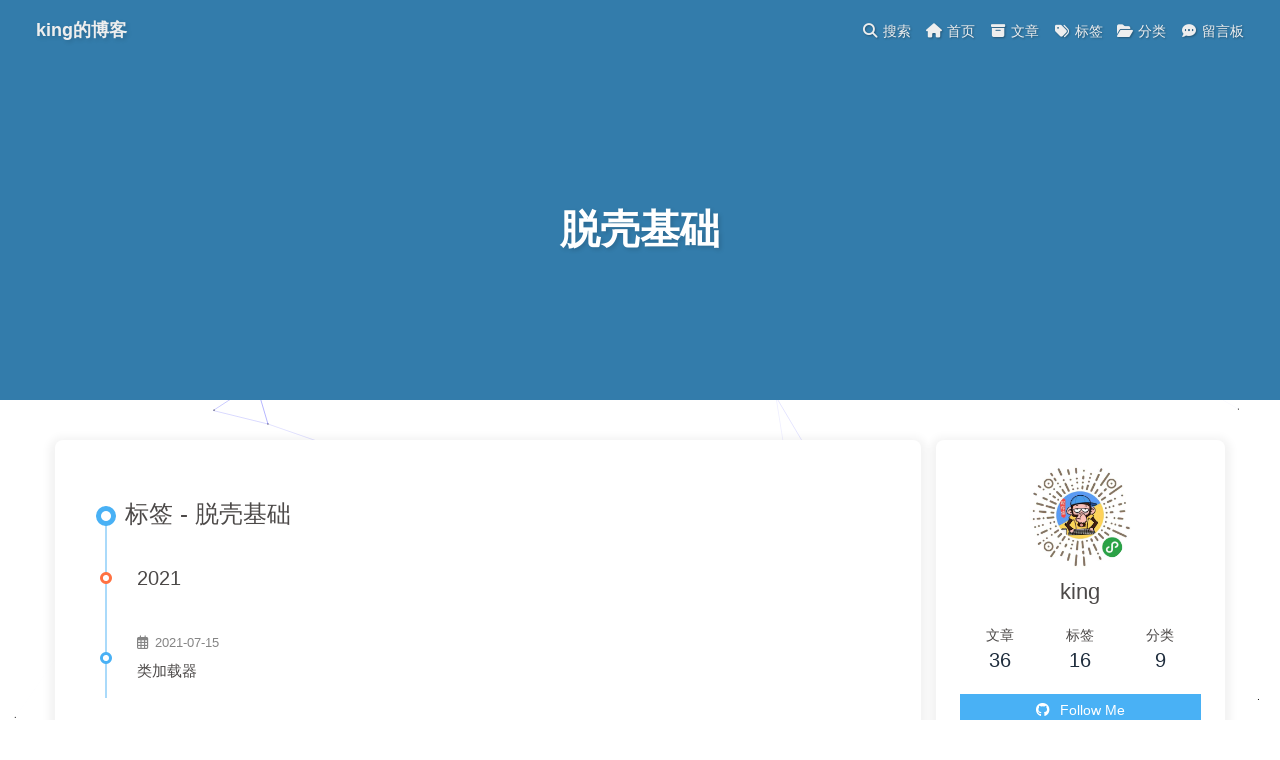

--- FILE ---
content_type: text/html; charset=utf-8
request_url: http://missking.cc/tags/%E8%84%B1%E5%A3%B3%E5%9F%BA%E7%A1%80/
body_size: 5554
content:
<!DOCTYPE html><html lang="zh-CN" data-theme="light"><head><meta charset="UTF-8"><meta http-equiv="X-UA-Compatible" content="IE=edge"><meta name="viewport" content="width=device-width, initial-scale=1.0, maximum-scale=1.0, user-scalable=no"><title>标签: 脱壳基础 | king的博客</title><meta name="author" content="king"><meta name="copyright" content="king"><meta name="format-detection" content="telephone=no"><meta name="theme-color" content="#ffffff"><meta property="og:type" content="website">
<meta property="og:title" content="king的博客">
<meta property="og:url" content="http://missking.cc/tags/%E8%84%B1%E5%A3%B3%E5%9F%BA%E7%A1%80/index.html">
<meta property="og:site_name" content="king的博客">
<meta property="og:locale" content="zh_CN">
<meta property="og:image" content="http://missking.cc/assets/blogImg/litten.png">
<meta property="article:author" content="king">
<meta name="twitter:card" content="summary">
<meta name="twitter:image" content="http://missking.cc/assets/blogImg/litten.png"><link rel="shortcut icon" href="/img/favicon.png"><link rel="canonical" href="http://missking.cc/tags/%E8%84%B1%E5%A3%B3%E5%9F%BA%E7%A1%80/"><link rel="preconnect" href="//cdn.jsdelivr.net"/><link rel="preconnect" href="//busuanzi.ibruce.info"/><link rel="stylesheet" href="/css/index.css"><link rel="stylesheet" href="https://cdn.jsdelivr.net/npm/@fortawesome/fontawesome-free@6/css/all.min.css" media="print" onload="this.media='all'"><link rel="stylesheet" href="https://cdn.jsdelivr.net/npm/@fancyapps/ui/dist/fancybox.css" media="print" onload="this.media='all'"><script>const GLOBAL_CONFIG = { 
  root: '/',
  algolia: undefined,
  localSearch: {"path":"search.xml","languages":{"hits_empty":"找不到您查询的内容：${query}"}},
  translate: undefined,
  noticeOutdate: undefined,
  highlight: {"plugin":"highlighjs","highlightCopy":true,"highlightLang":true,"highlightHeightLimit":false},
  copy: {
    success: '复制成功',
    error: '复制错误',
    noSupport: '浏览器不支持'
  },
  relativeDate: {
    homepage: false,
    post: false
  },
  runtime: '天',
  date_suffix: {
    just: '刚刚',
    min: '分钟前',
    hour: '小时前',
    day: '天前',
    month: '个月前'
  },
  copyright: undefined,
  lightbox: 'fancybox',
  Snackbar: undefined,
  source: {
    justifiedGallery: {
      js: 'https://cdn.jsdelivr.net/npm/flickr-justified-gallery@2/dist/fjGallery.min.js',
      css: 'https://cdn.jsdelivr.net/npm/flickr-justified-gallery@2/dist/fjGallery.min.css'
    }
  },
  isPhotoFigcaption: false,
  islazyload: false,
  isAnchor: false
}</script><script id="config-diff">var GLOBAL_CONFIG_SITE = {
  title: '标签: 脱壳基础',
  isPost: false,
  isHome: false,
  isHighlightShrink: false,
  isToc: false,
  postUpdate: '2022-09-07 12:35:12'
}</script><noscript><style type="text/css">
  #nav {
    opacity: 1
  }
  .justified-gallery img {
    opacity: 1
  }

  #recent-posts time,
  #post-meta time {
    display: inline !important
  }
</style></noscript><script>(win=>{
    win.saveToLocal = {
      set: function setWithExpiry(key, value, ttl) {
        if (ttl === 0) return
        const now = new Date()
        const expiryDay = ttl * 86400000
        const item = {
          value: value,
          expiry: now.getTime() + expiryDay,
        }
        localStorage.setItem(key, JSON.stringify(item))
      },

      get: function getWithExpiry(key) {
        const itemStr = localStorage.getItem(key)

        if (!itemStr) {
          return undefined
        }
        const item = JSON.parse(itemStr)
        const now = new Date()

        if (now.getTime() > item.expiry) {
          localStorage.removeItem(key)
          return undefined
        }
        return item.value
      }
    }
  
    win.getScript = url => new Promise((resolve, reject) => {
      const script = document.createElement('script')
      script.src = url
      script.async = true
      script.onerror = reject
      script.onload = script.onreadystatechange = function() {
        const loadState = this.readyState
        if (loadState && loadState !== 'loaded' && loadState !== 'complete') return
        script.onload = script.onreadystatechange = null
        resolve()
      }
      document.head.appendChild(script)
    })
  
      win.activateDarkMode = function () {
        document.documentElement.setAttribute('data-theme', 'dark')
        if (document.querySelector('meta[name="theme-color"]') !== null) {
          document.querySelector('meta[name="theme-color"]').setAttribute('content', '#0d0d0d')
        }
      }
      win.activateLightMode = function () {
        document.documentElement.setAttribute('data-theme', 'light')
        if (document.querySelector('meta[name="theme-color"]') !== null) {
          document.querySelector('meta[name="theme-color"]').setAttribute('content', '#ffffff')
        }
      }
      const t = saveToLocal.get('theme')
    
          if (t === 'dark') activateDarkMode()
          else if (t === 'light') activateLightMode()
        
      const asideStatus = saveToLocal.get('aside-status')
      if (asideStatus !== undefined) {
        if (asideStatus === 'hide') {
          document.documentElement.classList.add('hide-aside')
        } else {
          document.documentElement.classList.remove('hide-aside')
        }
      }
    
    const detectApple = () => {
      if(/iPad|iPhone|iPod|Macintosh/.test(navigator.userAgent)){
        document.documentElement.classList.add('apple')
      }
    }
    detectApple()
    })(window)</script><meta name="generator" content="Hexo 5.0.0"></head><body><div id="loading-box"><div class="loading-left-bg"></div><div class="loading-right-bg"></div><div class="spinner-box"><div class="configure-border-1"><div class="configure-core"></div></div><div class="configure-border-2"><div class="configure-core"></div></div><div class="loading-word">加载中...</div></div></div><div id="sidebar"><div id="menu-mask"></div><div id="sidebar-menus"><div class="avatar-img is-center"><img src="/assets/blogImg/litten.png" onerror="onerror=null;src='/img/friend_404.gif'" alt="avatar"/></div><div class="site-data is-center"><div class="data-item"><a href="/archives/"><div class="headline">文章</div><div class="length-num">36</div></a></div><div class="data-item"><a href="/tags/"><div class="headline">标签</div><div class="length-num">16</div></a></div><div class="data-item"><a href="/categories/"><div class="headline">分类</div><div class="length-num">9</div></a></div></div><hr/><div class="menus_items"><div class="menus_item"><a class="site-page" href="/"><i class="fa-fw fas fa-home"></i><span> 首页</span></a></div><div class="menus_item"><a class="site-page" href="/archives/"><i class="fa-fw fas fa-archive"></i><span> 文章</span></a></div><div class="menus_item"><a class="site-page" href="/tags/"><i class="fa-fw fas fa-tags"></i><span> 标签</span></a></div><div class="menus_item"><a class="site-page" href="/categories/"><i class="fa-fw fas fa-folder-open"></i><span> 分类</span></a></div><div class="menus_item"><a class="site-page" href="/contact/"><i class="fa-fw fas fa-comment-dots"></i><span> 留言板</span></a></div></div></div></div><div class="page" id="body-wrap"><header class="not-home-page" id="page-header"><nav id="nav"><span id="blog_name"><a id="site-name" href="/">king的博客</a></span><div id="menus"><div id="search-button"><a class="site-page social-icon search"><i class="fas fa-search fa-fw"></i><span> 搜索</span></a></div><div class="menus_items"><div class="menus_item"><a class="site-page" href="/"><i class="fa-fw fas fa-home"></i><span> 首页</span></a></div><div class="menus_item"><a class="site-page" href="/archives/"><i class="fa-fw fas fa-archive"></i><span> 文章</span></a></div><div class="menus_item"><a class="site-page" href="/tags/"><i class="fa-fw fas fa-tags"></i><span> 标签</span></a></div><div class="menus_item"><a class="site-page" href="/categories/"><i class="fa-fw fas fa-folder-open"></i><span> 分类</span></a></div><div class="menus_item"><a class="site-page" href="/contact/"><i class="fa-fw fas fa-comment-dots"></i><span> 留言板</span></a></div></div><div id="toggle-menu"><a class="site-page"><i class="fas fa-bars fa-fw"></i></a></div></div></nav><div id="page-site-info"><h1 id="site-title">脱壳基础</h1></div></header><main class="layout" id="content-inner"><div id="tag"><div class="article-sort-title">标签 - 脱壳基础</div><div class="article-sort"><div class="article-sort-item year">2021</div><div class="article-sort-item no-article-cover"><div class="article-sort-item-info"><div class="article-sort-item-time"><i class="far fa-calendar-alt"></i><time class="post-meta-date-created" datetime="2021-07-15T21:28:29.000Z" title="发表于 2021-07-15 21:28:29">2021-07-15</time></div><a class="article-sort-item-title" href="/2021/07/15/classloader/" title="类加载器">类加载器</a></div></div></div><nav id="pagination"><div class="pagination"><span class="page-number current">1</span></div></nav></div><div class="aside-content" id="aside-content"><div class="card-widget card-info"><div class="is-center"><div class="avatar-img"><img src="/assets/blogImg/litten.png" onerror="this.onerror=null;this.src='/img/friend_404.gif'" alt="avatar"/></div><div class="author-info__name">king</div><div class="author-info__description"></div></div><div class="card-info-data is-center"><div class="card-info-data-item"><a href="/archives/"><div class="headline">文章</div><div class="length-num">36</div></a></div><div class="card-info-data-item"><a href="/tags/"><div class="headline">标签</div><div class="length-num">16</div></a></div><div class="card-info-data-item"><a href="/categories/"><div class="headline">分类</div><div class="length-num">9</div></a></div></div><a id="card-info-btn" target="_blank" rel="noopener" href="https://github.com/dqzg12300"><i class="fab fa-github"></i><span>Follow Me</span></a><div class="card-info-social-icons is-center"><a class="social-icon" href="https://github.com/dqzg12300" target="_blank" title="Github"><i class="fab fa-github"></i></a><a class="social-icon" href="mailto:king910827@163.com" target="_blank" title="Email"><i class="fas fa-envelope"></i></a></div></div><div class="card-widget card-announcement"><div class="item-headline"><i class="fas fa-bullhorn fa-shake"></i><span>公告</span></div><div class="announcement_content">新时代农民工</div></div><div class="sticky_layout"><div class="card-widget card-recent-post"><div class="item-headline"><i class="fas fa-history"></i><span>最新文章</span></div><div class="aside-list"><div class="aside-list-item no-cover"><div class="content"><a class="title" href="/2022/09/05/kernel1-0/" title="aosp12内核编译开启硬件断点和kprobes记录">aosp12内核编译开启硬件断点和kprobes记录</a><time datetime="2022-09-05T13:01:17.000Z" title="发表于 2022-09-05 13:01:17">2022-09-05</time></div></div><div class="aside-list-item no-cover"><div class="content"><a class="title" href="/2022/04/11/Kernel1/" title="linux内核书籍阅读笔记1">linux内核书籍阅读笔记1</a><time datetime="2022-04-11T22:38:34.000Z" title="发表于 2022-04-11 22:38:34">2022-04-11</time></div></div><div class="aside-list-item no-cover"><div class="content"><a class="title" href="/2022/03/20/CPU%E5%9F%BA%E7%A1%80/" title="逆向工程权威指南的看书笔记">逆向工程权威指南的看书笔记</a><time datetime="2022-03-20T15:38:13.000Z" title="发表于 2022-03-20 15:38:13">2022-03-20</time></div></div><div class="aside-list-item no-cover"><div class="content"><a class="title" href="/2022/01/27/MikRom/" title="FartExt超进化之奇奇怪怪的新ROM工具MikRom">FartExt超进化之奇奇怪怪的新ROM工具MikRom</a><time datetime="2022-01-27T13:48:38.000Z" title="发表于 2022-01-27 13:48:38">2022-01-27</time></div></div><div class="aside-list-item no-cover"><div class="content"><a class="title" href="/2021/07/26/fartext/" title="FartExt之优化更深主动调用的FART10">FartExt之优化更深主动调用的FART10</a><time datetime="2021-07-26T21:31:05.000Z" title="发表于 2021-07-26 21:31:05">2021-07-26</time></div></div></div></div><div class="card-widget card-categories"><div class="item-headline">
            <i class="fas fa-folder-open"></i>
            <span>分类</span>
            <a class="card-more-btn" href="/categories/" title="查看更多">
    <i class="fas fa-angle-right"></i></a>
            </div>
            <ul class="card-category-list" id="aside-cat-list">
            <li class="card-category-list-item "><a class="card-category-list-link" href="/categories/android/"><span class="card-category-list-name">android</span><span class="card-category-list-count">3</span></a></li><li class="card-category-list-item "><a class="card-category-list-link" href="/categories/c/"><span class="card-category-list-name">c++</span><span class="card-category-list-count">1</span></a></li><li class="card-category-list-item "><a class="card-category-list-link" href="/categories/fart/"><span class="card-category-list-name">fart</span><span class="card-category-list-count">1</span></a></li><li class="card-category-list-item "><a class="card-category-list-link" href="/categories/frida/"><span class="card-category-list-name">frida</span><span class="card-category-list-count">1</span></a></li><li class="card-category-list-item "><a class="card-category-list-link" href="/categories/ios%E9%80%86%E5%90%91/"><span class="card-category-list-name">ios逆向</span><span class="card-category-list-count">1</span></a></li><li class="card-category-list-item "><a class="card-category-list-link" href="/categories/llvm/"><span class="card-category-list-name">llvm</span><span class="card-category-list-count">2</span></a></li><li class="card-category-list-item "><a class="card-category-list-link" href="/categories/ollve/"><span class="card-category-list-name">ollve</span><span class="card-category-list-count">1</span></a></li><li class="card-category-list-item "><a class="card-category-list-link" href="/categories/unicorn/"><span class="card-category-list-name">unicorn</span><span class="card-category-list-count">2</span></a></li>
            </ul></div><div class="card-widget card-tags"><div class="item-headline"><i class="fas fa-tags"></i><span>标签</span></div><div class="card-tag-cloud"><a href="/tags/andorid-%E6%8A%93%E5%8C%85/" style="font-size: 1.1em; color: #999">andorid,抓包</a> <a href="/tags/andorid%E5%9F%BA%E7%A1%80/" style="font-size: 1.1em; color: #999">andorid基础</a> <a href="/tags/android%E5%9F%BA%E7%A1%80/" style="font-size: 1.3em; color: #99a1ac">android基础</a> <a href="/tags/aosp/" style="font-size: 1.1em; color: #999">aosp</a> <a href="/tags/frida/" style="font-size: 1.1em; color: #999">frida</a> <a href="/tags/linux%E5%86%85%E6%A0%B8%E5%9F%BA%E7%A1%80/" style="font-size: 1.1em; color: #999">linux内核基础</a> <a href="/tags/rom/" style="font-size: 1.1em; color: #999">rom</a> <a href="/tags/%E5%8F%8D%E6%B7%B7%E6%B7%86/" style="font-size: 1.2em; color: #999da3">反混淆</a> <a href="/tags/%E5%9F%BA%E7%A1%80/" style="font-size: 1.4em; color: #99a5b6">基础</a> <a href="/tags/%E5%9F%BA%E7%A1%80-frida/" style="font-size: 1.2em; color: #999da3">基础,frida</a> <a href="/tags/%E5%AE%89%E5%8D%93/" style="font-size: 1.1em; color: #999">安卓</a> <a href="/tags/%E5%AE%9E%E6%88%98/" style="font-size: 1.5em; color: #99a9bf">实战</a> <a href="/tags/%E7%A0%B8%E5%A3%B3/" style="font-size: 1.1em; color: #999">砸壳</a> <a href="/tags/%E8%84%B1%E5%A3%B3/" style="font-size: 1.1em; color: #999">脱壳</a> <a href="/tags/%E8%84%B1%E5%A3%B3%E5%9F%BA%E7%A1%80/" style="font-size: 1.1em; color: #999">脱壳基础</a> <a href="/tags/%E9%80%86%E5%90%91%E5%9F%BA%E7%A1%80/" style="font-size: 1.1em; color: #999">逆向基础</a></div></div><div class="card-widget card-archives"><div class="item-headline"><i class="fas fa-archive"></i><span>归档</span><a class="card-more-btn" href="/archives/" title="查看更多">
    <i class="fas fa-angle-right"></i></a></div><ul class="card-archive-list"><li class="card-archive-list-item"><a class="card-archive-list-link" href="/archives/2022/09/"><span class="card-archive-list-date">九月 2022</span><span class="card-archive-list-count">1</span></a></li><li class="card-archive-list-item"><a class="card-archive-list-link" href="/archives/2022/04/"><span class="card-archive-list-date">四月 2022</span><span class="card-archive-list-count">1</span></a></li><li class="card-archive-list-item"><a class="card-archive-list-link" href="/archives/2022/03/"><span class="card-archive-list-date">三月 2022</span><span class="card-archive-list-count">1</span></a></li><li class="card-archive-list-item"><a class="card-archive-list-link" href="/archives/2022/01/"><span class="card-archive-list-date">一月 2022</span><span class="card-archive-list-count">1</span></a></li><li class="card-archive-list-item"><a class="card-archive-list-link" href="/archives/2021/07/"><span class="card-archive-list-date">七月 2021</span><span class="card-archive-list-count">4</span></a></li><li class="card-archive-list-item"><a class="card-archive-list-link" href="/archives/2021/06/"><span class="card-archive-list-date">六月 2021</span><span class="card-archive-list-count">3</span></a></li><li class="card-archive-list-item"><a class="card-archive-list-link" href="/archives/2021/05/"><span class="card-archive-list-date">五月 2021</span><span class="card-archive-list-count">3</span></a></li><li class="card-archive-list-item"><a class="card-archive-list-link" href="/archives/2021/02/"><span class="card-archive-list-date">二月 2021</span><span class="card-archive-list-count">1</span></a></li></ul></div><div class="card-widget card-webinfo"><div class="item-headline"><i class="fas fa-chart-line"></i><span>网站资讯</span></div><div class="webinfo"><div class="webinfo-item"><div class="item-name">文章数目 :</div><div class="item-count">36</div></div><div class="webinfo-item"><div class="item-name">已运行时间 :</div><div class="item-count" id="runtimeshow" data-publishDate="2022-09-07T12:35:12.612Z"></div></div><div class="webinfo-item"><div class="item-name">本站访客数 :</div><div class="item-count" id="busuanzi_value_site_uv"></div></div><div class="webinfo-item"><div class="item-name">本站总访问量 :</div><div class="item-count" id="busuanzi_value_site_pv"></div></div><div class="webinfo-item"><div class="item-name">最后更新时间 :</div><div class="item-count" id="last-push-date" data-lastPushDate="2022-09-07T12:35:12.612Z"></div></div></div></div></div></div></main><footer id="footer"><div id="footer-wrap"><div class="copyright">&copy;2020 - 2022 By king</div><div class="framework-info"><span>框架 </span><a target="_blank" rel="noopener" href="https://hexo.io">Hexo</a><span class="footer-separator">|</span><span>主题 </span><a target="_blank" rel="noopener" href="https://github.com/jerryc127/hexo-theme-butterfly">Butterfly</a></div></div></footer></div><div id="rightside"><div id="rightside-config-hide"><button id="darkmode" type="button" title="浅色和深色模式转换"><i class="fas fa-adjust"></i></button><button id="hide-aside-btn" type="button" title="单栏和双栏切换"><i class="fas fa-arrows-alt-h"></i></button></div><div id="rightside-config-show"><button id="rightside_config" type="button" title="设置"><i class="fas fa-cog fa-spin"></i></button><button id="go-up" type="button" title="回到顶部"><i class="fas fa-arrow-up"></i></button></div></div><div id="local-search"><div class="search-dialog"><nav class="search-nav"><span class="search-dialog-title">本地搜索</span><span id="loading-status"></span><button class="search-close-button"><i class="fas fa-times"></i></button></nav><div class="is-center" id="loading-database"><i class="fas fa-spinner fa-pulse"></i><span>  数据库加载中</span></div><div class="search-wrap"><div id="local-search-input"><div class="local-search-box"><input class="local-search-box--input" placeholder="搜索文章" type="text"/></div></div><hr/><div id="local-search-results"></div></div></div><div id="search-mask"></div></div><div><script src="/js/utils.js"></script><script src="/js/main.js"></script><script src="https://cdn.jsdelivr.net/npm/@fancyapps/ui/dist/fancybox.umd.js"></script><script src="/js/search/local-search.js"></script><script>var preloader = {
  endLoading: () => {
    document.body.style.overflow = 'auto';
    document.getElementById('loading-box').classList.add("loaded")
  },
  initLoading: () => {
    document.body.style.overflow = '';
    document.getElementById('loading-box').classList.remove("loaded")

  }
}
window.addEventListener('load',preloader.endLoading())</script><div class="js-pjax"></div><script id="canvas_nest" defer="defer" color="0,0,255" opacity="0.7" zIndex="-1" count="99" mobile="false" src="https://cdn.jsdelivr.net/npm/butterfly-extsrc@1/dist/canvas-nest.min.js"></script><script async data-pjax src="//busuanzi.ibruce.info/busuanzi/2.3/busuanzi.pure.mini.js"></script></div></body></html>

--- FILE ---
content_type: application/javascript; charset=utf-8
request_url: http://missking.cc/js/search/local-search.js
body_size: 1793
content:
window.addEventListener('load', () => {
  let loadFlag = false
  const openSearch = () => {
    const bodyStyle = document.body.style
    bodyStyle.width = '100%'
    bodyStyle.overflow = 'hidden'
    btf.animateIn(document.getElementById('search-mask'), 'to_show 0.5s')
    btf.animateIn(document.querySelector('#local-search .search-dialog'), 'titleScale 0.5s')
    setTimeout(() => { document.querySelector('#local-search-input input').focus() }, 100)
    if (!loadFlag) {
      search(GLOBAL_CONFIG.localSearch.path)
      loadFlag = true
    }
    // shortcut: ESC
    document.addEventListener('keydown', function f (event) {
      if (event.code === 'Escape') {
        closeSearch()
        document.removeEventListener('keydown', f)
      }
    })
  }

  const closeSearch = () => {
    const bodyStyle = document.body.style
    bodyStyle.width = ''
    bodyStyle.overflow = ''
    btf.animateOut(document.querySelector('#local-search .search-dialog'), 'search_close .5s')
    btf.animateOut(document.getElementById('search-mask'), 'to_hide 0.5s')
  }

  // click function
  const searchClickFn = () => {
    document.querySelector('#search-button > .search').addEventListener('click', openSearch)
    document.getElementById('search-mask').addEventListener('click', closeSearch)
    document.querySelector('#local-search .search-close-button').addEventListener('click', closeSearch)
  }

  searchClickFn()

  // pjax
  window.addEventListener('pjax:complete', function () {
    getComputedStyle(document.querySelector('#local-search .search-dialog')).display === 'block' && closeSearch()
    searchClickFn()
  })

  async function search (path) {
    let datas = []
    const typeF = path.split('.')[1]
    const response = await fetch(GLOBAL_CONFIG.root + path)
    if (typeF === 'json') {
      datas = await response.json()
    } else if (typeF === 'xml') {
      const res = await response.text()
      const t = await new window.DOMParser().parseFromString(res, 'text/xml')
      const a = await t
      datas = [...a.querySelectorAll('entry')].map(function (item) {
        return {
          title: item.querySelector('title').textContent,
          content: item.querySelector('content') && item.querySelector('content').textContent,
          url: item.querySelector('url').textContent
        }
      })
    }
    if (response.ok) {
      const $loadDataItem = document.getElementById('loading-database')
      $loadDataItem.nextElementSibling.style.display = 'block'
      $loadDataItem.remove()
    }

    const $input = document.querySelector('#local-search-input input')
    const $resultContent = document.getElementById('local-search-results')
    const $loadingStatus = document.getElementById('loading-status')
    $input.addEventListener('input', function () {
      const keywords = this.value.trim().toLowerCase().split(/[\s]+/)
      if (keywords[0] !== '') $loadingStatus.innerHTML = '<i class="fas fa-spinner fa-pulse"></i>'

      $resultContent.innerHTML = ''
      let str = '<div class="search-result-list">'
      if (keywords.length <= 0) return
      let count = 0
      // perform local searching
      datas.forEach(function (data) {
        let isMatch = true
        let dataTitle = data.title ? data.title.trim().toLowerCase() : ''
        const dataContent = data.content ? data.content.trim().replace(/<[^>]+>/g, '').toLowerCase() : ''
        const dataUrl = data.url.startsWith('/') ? data.url : GLOBAL_CONFIG.root + data.url
        let indexTitle = -1
        let indexContent = -1
        let firstOccur = -1
        // only match artiles with not empty titles and contents
        if (dataTitle !== '' || dataContent !== '') {
          keywords.forEach(function (keyword, i) {
            indexTitle = dataTitle.indexOf(keyword)
            indexContent = dataContent.indexOf(keyword)
            if (indexTitle < 0 && indexContent < 0) {
              isMatch = false
            } else {
              if (indexContent < 0) {
                indexContent = 0
              }
              if (i === 0) {
                firstOccur = indexContent
              }
            }
          })
        } else {
          isMatch = false
        }

        // show search results
        if (isMatch) {
          if (firstOccur >= 0) {
            // cut out 130 characters
            // let start = firstOccur - 30 < 0 ? 0 : firstOccur - 30
            // let end = firstOccur + 50 > dataContent.length ? dataContent.length : firstOccur + 50
            let start = firstOccur - 30
            let end = firstOccur + 100

            if (start < 0) {
              start = 0
            }

            if (start === 0) {
              end = 100
            }

            if (end > dataContent.length) {
              end = dataContent.length
            }

            let matchContent = dataContent.substring(start, end)

            // highlight all keywords
            keywords.forEach(function (keyword) {
              const regS = new RegExp(keyword, 'gi')
              matchContent = matchContent.replace(regS, '<span class="search-keyword">' + keyword + '</span>')
              dataTitle = dataTitle.replace(regS, '<span class="search-keyword">' + keyword + '</span>')
            })

            str += '<div class="local-search__hit-item"><a href="' + dataUrl + '" class="search-result-title">' + dataTitle + '</a>'
            count += 1

            if (dataContent !== '') {
              str += '<p class="search-result">' + matchContent + '...</p>'
            }
          }
          str += '</div>'
        }
      })
      if (count === 0) {
        str += '<div id="local-search__hits-empty">' + GLOBAL_CONFIG.localSearch.languages.hits_empty.replace(/\$\{query}/, this.value.trim()) +
          '</div>'
      }
      str += '</div>'
      $resultContent.innerHTML = str
      if (keywords[0] !== '') $loadingStatus.innerHTML = ''
      window.pjax && window.pjax.refresh($resultContent)
    })
  }
})


--- FILE ---
content_type: application/javascript; charset=utf-8
request_url: https://cdn.jsdelivr.net/npm/butterfly-extsrc@1/dist/canvas-nest.min.js
body_size: 81
content:
(()=>{const t=document.getElementById("canvas_nest");if("false"===t.getAttribute("mobile")&&/Android|webOS|iPhone|iPod|iPad|BlackBerry/i.test(navigator.userAgent))return;const e=(t,e,n)=>t.getAttribute(e)||n,n={zIndex:e(t,"zIndex",-1),opacity:e(t,"opacity",.5),color:e(t,"color","0,0,0"),count:e(t,"count",99)},o=(()=>{const t=document.createElement("canvas");return t.style.cssText=`position:fixed;top:0;left:0;z-index:${n.zIndex};opacity:${n.opacity}`,document.body.appendChild(t),t})(),i=o.getContext("2d");let c,a;const d=()=>{c=o.width=window.innerWidth||document.documentElement.clientWidth||document.body.clientWidth,a=o.height=window.innerHeight||document.documentElement.clientHeight||document.body.clientHeight},l=[],m={x:null,y:null,max:2e4},r=()=>{i.clearRect(0,0,c,a);const t=[m].concat(l);l.forEach((e=>{e.x+=e.xa,e.y+=e.ya,e.xa*=e.x>c||e.x<0?-1:1,e.ya*=e.y>a||e.y<0?-1:1,i.fillRect(e.x-.5,e.y-.5,1,1),t.forEach((t=>{if(e!==t&&null!==t.x&&null!==t.y){const o=e.x-t.x,c=e.y-t.y,a=o*o+c*c;if(a<t.max){t===m&&a>=t.max/2&&(e.x-=.03*o,e.y-=.03*c);const d=(t.max-a)/t.max;i.beginPath(),i.lineWidth=d/2,i.strokeStyle=`rgba(${n.color},${d+.2})`,i.moveTo(e.x,e.y),i.lineTo(t.x,t.y),i.stroke()}}})),t.splice(t.indexOf(e),1)})),requestAnimationFrame(r)};d(),window.onresize=d,window.onmousemove=t=>{m.x=t.clientX,m.y=t.clientY},window.onmouseout=()=>{m.x=null,m.y=null},(()=>{for(let t=0;t<n.count;t++){const t=Math.random()*c,e=Math.random()*a,n=2*Math.random()-1,o=2*Math.random()-1;l.push({x:t,y:e,xa:n,ya:o,max:6e3})}})(),setTimeout(r,100)})();